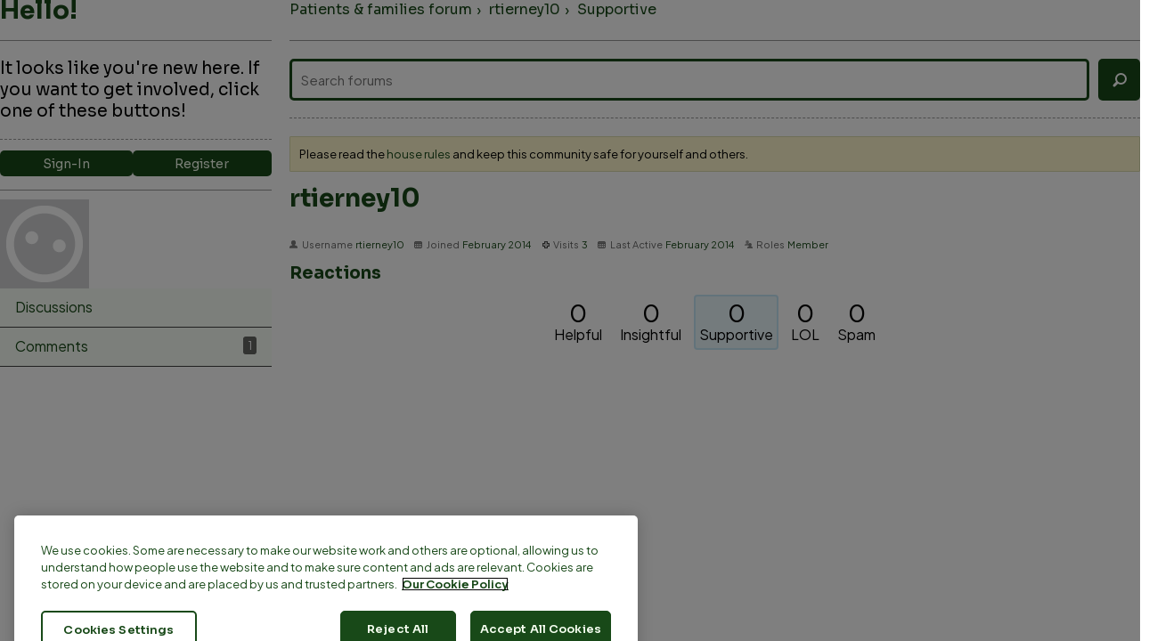

--- FILE ---
content_type: text/html; charset=utf-8
request_url: https://patientcommunity.anthonynolan.org/profile/reactions/45/rtierney10/3
body_size: 8243
content:
<!DOCTYPE html>
<!--[if lt IE 9]>
<html class="ie8">
<![endif]-->
<!--[if !(IE 6) | !(IE 7) | !(IE 8)  ]><!-->
<html lang="en-GB">
<!--<![endif]-->
<head>
  <!-- Google Tag Manager -->
<script>(function(w,d,s,l,i){w[l]=w[l]||[];w[l].push({'gtm.start':
new Date().getTime(),event:'gtm.js'});var f=d.getElementsByTagName(s)[0],
j=d.createElement(s),dl=l!='dataLayer'?'&l='+l:'';j.async=true;j.src=
'https://www.googletagmanager.com/gtm.js?id='+i+dl;f.parentNode.insertBefore(j,f);
})(window,document,'script','dataLayer','GTM-PJM4PG');</script>
<!-- End Google Tag Manager --><title>rtierney10 — Anthony Nolan Patients &amp; Families Forum</title>
  <link rel="stylesheet" href="/applications/dashboard/design/style.css?v=2021.012" media="all" static="1" />
  <link rel="stylesheet" href="/applications/dashboard/design/style-compat.css?v=2021.012" media="all" static="1" />
  <link rel="stylesheet" href="/applications/vanilla/design/tag.css?v=2021.012" media="all" static="1" />
  <link rel="stylesheet" href="/themes/anpc/design/custom.css?v=2021.012" media="all" static="1" />
  <link rel="stylesheet" href="/resources/design/vanillicon.css?v=2021.012" media="all" static="1" />
  <link rel="stylesheet" href="/plugins/yaga/design/reactions.css?v=2021.012" media="all" static="1" />
  <link rel="stylesheet" href="/applications/vanilla/design/spoilers.css?v=2021.012" media="all" static="1" />
  <link rel="canonical" href="https://patientcommunity.anthonynolan.org/profile/reactions/45/rtierney10/3" />
  <meta name="robots" content="noindex,noarchive" />
  <meta property="fb:app_id" content="397289154377645" />
  <meta property="og:site_name" content="Anthony Nolan Patients &amp; Families Forum" />
  <meta name="twitter:title" property="og:title" content="rtierney10" />
  <meta property="og:url" content="https://patientcommunity.anthonynolan.org/profile/reactions/45/rtierney10/3" />
  <script>gdn=window.gdn||{};gdn.meta={"currentThemePath":"\/themes\/anpc","DefaultAbout":"Write something about yourself...","ExpandText":"(more)","CollapseText":"(less)","Spoiler":"Spoiler","show":"show","hide":"hide","AnalyticsTask":"tick","RemoteUrl":"https:\/\/www.anthonynolan.org\/patients-and-families\/patients-families-forum","Path":"profile\/reactions\/45\/rtierney10\/3","Query":"","InDashboard":"0","emoji":{"assetPath":"https:\/\/patientcommunity.anthonynolan.org\/resources\/emoji","format":"<img class=\"emoji\" src=\"%1$s\" title=\"%2$s\" alt=\"%2$s\" height=\"20\" loading=\"lazy\" \/>","emoji":{"smile":"smile.png","smiley":"smiley.png","wink":"wink.png","blush":"blush.png","neutral":"neutral.png","relaxed":"relaxed.png","grin":"grin.png","joy":"joy.png","sweat_smile":"sweat_smile.png","lol":"lol.png","innocent":"innocent.png","naughty":"naughty.png","yum":"yum.png","relieved":"relieved.png","love":"love.png","sunglasses":"sunglasses.png","smirk":"smirk.png","expressionless":"expressionless.png","unamused":"unamused.png","sweat":"sweat.png","pensive":"pensive.png","confused":"confused.png","confounded":"confounded.png","kissing":"kissing.png","kissing_heart":"kissing_heart.png","kissing_smiling_eyes":"kissing_smiling_eyes.png","kissing_closed_eyes":"kissing_closed_eyes.png","tongue":"tongue.png","disappointed":"disappointed.png","worried":"worried.png","angry":"angry.png","rage":"rage.png","cry":"cry.png","persevere":"persevere.png","triumph":"triumph.png","frowning":"frowning.png","anguished":"anguished.png","fearful":"fearful.png","weary":"weary.png","sleepy":"sleepy.png","tired_face":"tired_face.png","grimace":"grimace.png","bawling":"bawling.png","open_mouth":"open_mouth.png","hushed":"hushed.png","cold_sweat":"cold_sweat.png","scream":"scream.png","astonished":"astonished.png","flushed":"flushed.png","sleeping":"sleeping.png","dizzy":"dizzy.png","no_mouth":"no_mouth.png","mask":"mask.png","star":"star.png","cookie":"cookie.png","warning":"warning.png","mrgreen":"mrgreen.png","heart":"heart.png","heartbreak":"heartbreak.png","kiss":"kiss.png","+1":"+1.png","-1":"-1.png","grey_question":"grey_question.png","trollface":"trollface.png","error":"grey_question.png"}},"RedirectTo":"","RedirectUrl":"","TransportError":"A fatal error occurred while processing the request.<br \/>The server returned the following response: %s","TransientKey":false,"WebRoot":"https:\/\/patientcommunity.anthonynolan.org\/","UrlFormat":"\/{Path}","Args":"","ResolvedPath":"dashboard\/profile\/reactions","ResolvedArgs":{"userReference":"45","username":"rtierney10","actionID":"3","page":0},"SignedIn":0,"ConfirmHeading":"Confirm","ConfirmText":"Are you sure you want to do that?","Okay":"Okay","Cancel":"Cancel","Search":"Search","ui":{"siteName":"Anthony Nolan Patients & Families Forum","orgName":"Anthony Nolan Patients & Families Forum","localeKey":"en","themeKey":"anpc","mobileThemeKey":"anpc","desktopThemeKey":"anpc","logo":null,"favIcon":null,"shareImage":null,"bannerImage":null,"mobileAddressBarColor":null,"fallbackAvatar":"https:\/\/patientcommunity.anthonynolan.org\/applications\/dashboard\/design\/images\/defaulticon.png","currentUser":{"userID":0,"name":"guest","email":"guest@example.com","photoUrl":"https:\/\/patientcommunity.anthonynolan.org\/applications\/dashboard\/design\/images\/defaulticon.png","dateLastActive":null},"editContentTimeout":3600,"bannedPrivateProfile":false,"siteTitle":"Anthony Nolan Patients & Families Forum","locale":"en","inputFormat":"text"},"context":{"host":"","basePath":"","assetPath":"","debug":false,"translationDebug":false,"conversationsEnabled":false,"cacheBuster":"2021.012","staticPathFolder":"","dynamicPathFolder":""},"search":{"defaultScope":"site","supportsScope":false,"activeDriver":"MySQL"},"upload":{"maxSize":52428800,"maxUploads":20,"allowedExtensions":["txt","jpg","jpeg","gif","png","bmp","tiff","ico","zip","gz","tar.gz","tgz","psd","ai","pdf","doc","xls","ppt","docx","xlsx","pptx","log","rar","7z"]},"registrationUrl":"\/entry\/register","signInUrl":"\/entry\/signin","signOutUrl":"\/entry\/signout?TransientKey=","featureFlags":{"DeferredLegacyScripts":{"Enabled":true}},"themeFeatures":{"NewFlyouts":false,"SharedMasterView":false,"ProfileHeader":false,"DataDrivenTheme":false,"UserCards":false,"DisableKludgedVars":false,"NewEventsPage":false,"useNewSearchPage":false,"EnhancedAccessibility":false,"NewQuickLinks":false,"NewCategoryDropdown":false,"NewBadgesModule":false,"NewReactionsModule":false},"addonFeatures":{"NewFlyouts":false,"SharedMasterView":false,"ProfileHeader":false,"DataDrivenTheme":false,"UserCards":false,"DisableKludgedVars":false,"NewEventsPage":false,"useNewSearchPage":false,"EnhancedAccessibility":false,"NewQuickLinks":false,"NewCategoryDropdown":false,"NewBadgesModule":false,"NewReactionsModule":false},"siteSection":{"basePath":"","contentLocale":"en","sectionGroup":"vanilla","sectionID":"0","name":"Anthony Nolan Patients & Families Forum","apps":{"forum":true},"attributes":{"categoryID":-1}},"themePreview":null,"reCaptchaKey":"","useNewFlyouts":false};
gdn.permissions={"permissions":{"activity.view":true,"profiles.view":true,"comments.me":true,"discussions.view":true,"reactions.view":true,"badges.view":true,"ranks.view":true,"reactions.add":true},"bans":[],"isAdmin":false};
</script>
  <script src="/js/library/jquery.js?v=2021.012" static="1" defer="defer"></script>
  <script src="/js/library/jquery.form.js?v=2021.012" static="1" defer="defer"></script>
  <script src="/js/library/jquery.popup.js?v=2021.012" static="1" defer="defer"></script>
  <script src="/js/library/jquery.gardenhandleajaxform.js?v=2021.012" static="1" defer="defer"></script>
  <script src="/js/library/jquery.autosize.min.js?v=2021.012" static="1" defer="defer"></script>
  <script src="/js/global.js?v=2021.012" static="1" defer="defer"></script>
  <script src="/js/flyouts.js?v=2021.012" static="1" defer="defer"></script>
  <script src="/applications/dashboard/js/cropimage.js?v=2021.012" static="1" defer="defer"></script>
  <script src="/applications/dashboard/js/vendors/clipboard.min.js?v=2021.012" static="1" defer="defer"></script>
  <script src="/js/library/jquery.jcrop.min.js?v=2021.012" static="1" defer="defer"></script>
  <script src="/applications/dashboard/js/profile.js?v=2021.012" static="1" defer="defer"></script>
  <script src="/js/library/jquery.gardenmorepager.js?v=2021.012" static="1" defer="defer"></script>
  <script src="/applications/dashboard/js/activity.js?v=2021.012" static="1" defer="defer"></script>
  <script src="/applications/vanilla/js/discussions.js?v=2021.012" static="1" defer="defer"></script>
  <script src="/js/library/jquery.expander.js?v=2021.012" static="1" defer="defer"></script>
  <script src="/plugins/yaga/js/reactions.js?v=2021.012" static="1" defer="defer"></script>
  <script src="/applications/vanilla/js/spoilers.js?v=2021.012" static="1" defer="defer"></script>
  <script src="/applications/vanilla/js/tagging.js?v=2021.012" static="1" defer="defer"></script>
  <script src="/js/library/jquery.tokeninput.js?v=2021.012" static="1" defer="defer"></script>
  <script src="/js/embed_local.js?v=2021.012" static="1" defer="defer"></script>
  <script>var supportsAllFeatures =
    window.Promise &&
    window.Promise.prototype.finally &&
    window.fetch &&
    window.Symbol &&
    window.CustomEvent &&
    Array.prototype.includes &&
    Element.prototype.remove &&
    Element.prototype.closest &&
    Element.prototype.attachShadow &&
    window.NodeList &&
    NodeList.prototype.forEach
;

if (!supportsAllFeatures) {
    false && console.log("Older browser detected. Initiating polyfills.");
    var head = document.getElementsByTagName('head')[0];
    var script = document.createElement('script');
    script.src = "https://patientcommunity.anthonynolan.org/dist/polyfills.min.js?h=2021.012";

        script.async = false;
    // document.write has to be used instead of append child for edge & old safari compatibility.
    document.write(script.outerHTML);
} else {
    false && console.log("Modern browser detected. No polyfills necessary");
}

if (!window.onVanillaReady) {
    window.onVanillaReady = function (handler) {
        if (typeof handler !== "function") {
            console.error("Cannot register a vanilla ready handler that is not a function.");
            return;
        }
        document.addEventListener("X-DOMContentReady", function () {
            if (!window.__VANILLA_INTERNAL_IS_READY__) {
                return;
            }
            handler(window.__VANILLA_GLOBALS_DO_NOT_USE_DIRECTLY__);
        })

        if (window.__VANILLA_INTERNAL_IS_READY__) {
            handler(window.__VANILLA_GLOBALS_DO_NOT_USE_DIRECTLY__);
        }
    }
}</script>
  <script src="https://patientcommunity.anthonynolan.org/api/v2/locales/en/translations.js?h=2021.012" defer="defer"></script>
  <script src="https://patientcommunity.anthonynolan.org/dist/forum/runtime.b69f4eb5eddd72b3b463.min.js" static="1" defer="defer"></script>
  <script src="https://patientcommunity.anthonynolan.org/dist/forum/library-00a511ae.2ee335a5f58b027c2fc0.min.js" static="1" defer="defer"></script>
  <script src="https://patientcommunity.anthonynolan.org/dist/forum/react-df67cafc.9773f6fd8b14cb2a96cd.min.js" static="1" defer="defer"></script>
  <script src="https://patientcommunity.anthonynolan.org/dist/forum/vendors-27e8e099.53db9c9be42836b255d0.min.js" static="1" defer="defer"></script>
  <script src="https://patientcommunity.anthonynolan.org/dist/forum/9584.4472ed3bb2cc169e5e8a.min.js" static="1" defer="defer"></script>
  <script src="https://patientcommunity.anthonynolan.org/dist/forum/864.cb3e9e2e2fb8c8954098.min.js" static="1" defer="defer"></script>
  <script src="https://patientcommunity.anthonynolan.org/dist/forum/6714.64f93b2d8b5ccbc7235f.min.js" static="1" defer="defer"></script>
  <script src="https://patientcommunity.anthonynolan.org/dist/forum/6084.d6d81c8ab599da271bb1.min.js" static="1" defer="defer"></script>
  <script src="https://patientcommunity.anthonynolan.org/dist/forum/library-cc102d41.7c029b39e2303591bcf3.min.js" static="1" defer="defer"></script>
  <script src="https://patientcommunity.anthonynolan.org/dist/forum/library-6b9cbaae.9e591e0f7716e2169fd7.min.js" static="1" defer="defer"></script>
  <script src="https://patientcommunity.anthonynolan.org/dist/forum/library-a23e17cc.83ec1bf7b402ed662aaf.min.js" static="1" defer="defer"></script>
  <script src="https://patientcommunity.anthonynolan.org/dist/forum/library-b3ff4ff5.60e326c8470f0de9614c.min.js" static="1" defer="defer"></script>
  <script src="https://patientcommunity.anthonynolan.org/dist/forum/library-620da1e1.c7a4eb2d70e4ac2bb9c3.min.js" static="1" defer="defer"></script>
  <script src="https://patientcommunity.anthonynolan.org/dist/forum/library-222bc760.9d77106fae68c2dbca75.min.js" static="1" defer="defer"></script>
  <script src="https://patientcommunity.anthonynolan.org/dist/forum/library-e2c80e67.975ea348d9e34adf939b.min.js" static="1" defer="defer"></script>
  <script src="https://patientcommunity.anthonynolan.org/dist/forum/library-9aa6fe4f.55dd50b74cc90f899d45.min.js" static="1" defer="defer"></script>
  <script src="https://patientcommunity.anthonynolan.org/dist/forum/library-c19d9c43.856d6c0cb69268192a92.min.js" static="1" defer="defer"></script>
  <script src="https://patientcommunity.anthonynolan.org/dist/forum/library-c0766001.9d7695ac7b487311eed2.min.js" static="1" defer="defer"></script>
  <script src="https://patientcommunity.anthonynolan.org/dist/forum/library-c097b2da.e4e73fa8a1038552b2dc.min.js" static="1" defer="defer"></script>
  <script src="https://patientcommunity.anthonynolan.org/dist/forum/library-c12d084d.c0d55018ce30f0c4b289.min.js" static="1" defer="defer"></script>
  <script src="https://patientcommunity.anthonynolan.org/dist/forum/library-94031bd7.f3c672b9a423ba5af510.min.js" static="1" defer="defer"></script>
  <script src="https://patientcommunity.anthonynolan.org/dist/forum/library-bd952247.ce17bcb238ae5d844cb7.min.js" static="1" defer="defer"></script>
  <script src="https://patientcommunity.anthonynolan.org/dist/forum/library-2da6cbf1.4fe38c5c137a60ebfcb7.min.js" static="1" defer="defer"></script>
  <script src="https://patientcommunity.anthonynolan.org/dist/forum/library-31062dbb.1fe54cbf4e17ac984b04.min.js" static="1" defer="defer"></script>
  <script src="https://patientcommunity.anthonynolan.org/dist/forum/library-3f9d9fa6.14e1d70a69d8f07c5d48.min.js" static="1" defer="defer"></script>
  <script src="https://patientcommunity.anthonynolan.org/dist/forum/library-f6ddf892.db3c986be98d9239d0ae.min.js" static="1" defer="defer"></script>
  <script src="https://patientcommunity.anthonynolan.org/dist/forum/library-b40b2b97.3f2338b65103907b1157.min.js" static="1" defer="defer"></script>
  <script src="https://patientcommunity.anthonynolan.org/dist/forum/library-1f0b08b7.1af467584901e952165d.min.js" static="1" defer="defer"></script>
  <script src="https://patientcommunity.anthonynolan.org/dist/forum/library-fae66388.a1f0d3ab615724d11b26.min.js" static="1" defer="defer"></script>
  <script src="https://patientcommunity.anthonynolan.org/dist/forum/library-35a1f0cc.4748444efd15bc8a6e3d.min.js" static="1" defer="defer"></script>
  <script src="https://patientcommunity.anthonynolan.org/dist/forum/library-44153d3c.f5020330475308dc1b22.min.js" static="1" defer="defer"></script>
  <script src="https://patientcommunity.anthonynolan.org/dist/forum/library-e500ede4.0dbbdbfce6578b4ce3eb.min.js" static="1" defer="defer"></script>
  <script src="https://patientcommunity.anthonynolan.org/dist/forum/library-02fa3f94.fa314acf4aa57f6e6cae.min.js" static="1" defer="defer"></script>
  <script src="https://patientcommunity.anthonynolan.org/dist/forum/library-578a3663.d06beb8b43efcfc65ae7.min.js" static="1" defer="defer"></script>
  <script src="https://patientcommunity.anthonynolan.org/dist/forum/library-ec0f4e61.65111298aa7fad8fbd6e.min.js" static="1" defer="defer"></script>
  <script src="https://patientcommunity.anthonynolan.org/dist/forum/react-e5bca7e4.795bc9f97a26cf649877.min.js" static="1" defer="defer"></script>
  <script src="https://patientcommunity.anthonynolan.org/dist/forum/vendors-cdd60c62.d229c85db9405875a144.min.js" static="1" defer="defer"></script>
  <script src="https://patientcommunity.anthonynolan.org/dist/forum/vendors-bb3d84b5.4b5f0cdd7027e28fee48.min.js" static="1" defer="defer"></script>
  <script src="https://patientcommunity.anthonynolan.org/dist/forum/vendors-2518c84c.739dbbbc53492b51445d.min.js" static="1" defer="defer"></script>
  <script src="https://patientcommunity.anthonynolan.org/dist/forum/vendors-059be3de.8b12afafdefe6be38c59.min.js" static="1" defer="defer"></script>
  <script src="https://patientcommunity.anthonynolan.org/dist/forum/vendors-386b9151.88434f516a837d05fd59.min.js" static="1" defer="defer"></script>
  <script src="https://patientcommunity.anthonynolan.org/dist/forum/vendors-38d4a983.0324ea3b95d960b69cc7.min.js" static="1" defer="defer"></script>
  <script src="https://patientcommunity.anthonynolan.org/dist/forum/vendors-2a46b080.db26843432d9e33ae9d4.min.js" static="1" defer="defer"></script>
  <script src="https://patientcommunity.anthonynolan.org/dist/forum/vendors-59201cde.b78a97d2c93bce60a3b6.min.js" static="1" defer="defer"></script>
  <script src="https://patientcommunity.anthonynolan.org/dist/forum/vendors-ce605e72.e50f26fb9edc3bacaef4.min.js" static="1" defer="defer"></script>
  <script src="https://patientcommunity.anthonynolan.org/dist/forum/vendors-7f8a6a3e.90a89f701e1f904d278c.min.js" static="1" defer="defer"></script>
  <script src="https://patientcommunity.anthonynolan.org/dist/forum/vendors-375fd71e.8321c30cb8ebe309514b.min.js" static="1" defer="defer"></script>
  <script src="https://patientcommunity.anthonynolan.org/dist/forum/vendors-27545368.f1b319f8cec311de178f.min.js" static="1" defer="defer"></script>
  <script src="https://patientcommunity.anthonynolan.org/dist/forum/vendors-b0289113.040f2339ddb8bdf35c4b.min.js" static="1" defer="defer"></script>
  <script src="https://patientcommunity.anthonynolan.org/dist/forum/vendors-866ab763.ea6e0d3920ccee0433ca.min.js" static="1" defer="defer"></script>
  <script src="https://patientcommunity.anthonynolan.org/dist/forum/vendors-e96e9bea.1519f1dcdcce55e2433b.min.js" static="1" defer="defer"></script>
  <script src="https://patientcommunity.anthonynolan.org/dist/forum/vendors-e07d7631.f1219358db43eedbda38.min.js" static="1" defer="defer"></script>
  <script src="https://patientcommunity.anthonynolan.org/dist/forum/addons/rich-editor.b8cea38eaa1f72f624fa.min.js" static="1" defer="defer"></script>
  <script src="https://patientcommunity.anthonynolan.org/dist/forum/addons/qna-common.d7e074889a075bf69169.min.js" static="1" defer="defer"></script>
  <script src="https://patientcommunity.anthonynolan.org/dist/forum/addons/qna.6283ce11ac08d721cf5c.min.js" static="1" defer="defer"></script>
  <script src="https://patientcommunity.anthonynolan.org/dist/forum/addons/vanilla.9d947bead69b3ee6dba2.min.js" static="1" defer="defer"></script>
  <script src="https://patientcommunity.anthonynolan.org/dist/forum/addons/dashboard-common.c783937d5e7b1d29848f.min.js" static="1" defer="defer"></script>
  <script src="https://patientcommunity.anthonynolan.org/dist/forum/addons/dashboard-24a22a71.120579675140260e13ef.min.js" static="1" defer="defer"></script>
  <script src="https://patientcommunity.anthonynolan.org/dist/forum/addons/dashboard-1b09fbd5.85d0f8252c2e143440f8.min.js" static="1" defer="defer"></script>
  <script src="https://patientcommunity.anthonynolan.org/dist/forum/addons/dashboard-1fdf87e3.ec24002e696496be5b22.min.js" static="1" defer="defer"></script>
  <script src="https://patientcommunity.anthonynolan.org/dist/forum/bootstrap.c50183d812aff1e5e83e.min.js" static="1" defer="defer"></script>
  <script>window["__ACTIONS__"]=[{"type":"@@locales\/GET_ALL_DONE","payload":{"result":[{"localeID":"en","localeKey":"en","regionalKey":"en","displayNames":{"en":"English"}}],"params":[]}},{"type":"@@users\/GET_ME_DONE","payload":{"result":{"userID":0,"name":"Guest","photoUrl":"https:\/\/patientcommunity.anthonynolan.org\/applications\/dashboard\/design\/images\/defaulticon.png","email":null,"dateLastActive":null,"isAdmin":false,"countUnreadNotifications":0,"countUnreadConversations":0,"permissions":["activity.view","badges.view","comments.me","discussions.view","profiles.view","ranks.view","reactions.add","reactions.view"],"ssoID":null},"params":[]}},{"type":"@@users\/GET_PERMISSIONS_DONE","payload":{"result":{"isAdmin":false,"permissions":[{"type":"global","permissions":{"badges.view":true,"discussions.view":true,"profiles.view":true,"ranks.view":true,"reactions.add":true,"reactions.view":true}}],"junctions":{"category":[]},"junctionAliases":{"category":[]}},"params":[]}},{"type":"@@themes\/GET_DONE","payload":{"result":{"themeID":"anpc","type":"themeFile","name":"Anthony Nolan","version":"1.1","revisionID":null,"revisionName":null,"insertUser":null,"dateInserted":null,"current":true,"active":true,"parentTheme":null,"assets":{"header":{"url":"https:\/\/patientcommunity.anthonynolan.org\/api\/v2\/themes\/anpc\/assets\/header.html?v=1.1-2021.012","type":"html","content-type":"text\/html"},"footer":{"url":"https:\/\/patientcommunity.anthonynolan.org\/api\/v2\/themes\/anpc\/assets\/footer.html?v=1.1-2021.012","type":"html","content-type":"text\/html"},"variables":{"url":"https:\/\/patientcommunity.anthonynolan.org\/api\/v2\/themes\/anpc\/assets\/variables.json?v=1.1-2021.012","type":"json","content-type":"application\/json","data":{"quickLinks":{"links":[{"name":"All Categories","url":"\/categories","id":"all-categories","countLimit":null},{"name":"Recent Discussions","url":"\/discussions","id":"recent-discussions","countLimit":null},{"name":"Activity","url":"\/activity","id":"activity","countLimit":null},{"name":"Unanswered","url":"\/discussions\/unanswered","id":"unanswered","countLimit":100}],"counts":{"all-categories":null,"recent-discussions":null,"activity":null,"unanswered":0}}}},"fonts":{"url":"https:\/\/patientcommunity.anthonynolan.org\/api\/v2\/themes\/anpc\/assets\/fonts.json?v=1.1-2021.012","type":"json","content-type":"application\/json","data":[]},"scripts":{"url":"https:\/\/patientcommunity.anthonynolan.org\/api\/v2\/themes\/anpc\/assets\/scripts.json?v=1.1-2021.012","type":"json","content-type":"application\/json"},"styles":{"url":"https:\/\/patientcommunity.anthonynolan.org\/api\/v2\/themes\/anpc\/assets\/styles.css?v=1.1-2021.012","type":"css","content-type":"text\/css"},"javascript":{"url":"https:\/\/patientcommunity.anthonynolan.org\/api\/v2\/themes\/anpc\/assets\/javascript.js?v=1.1-2021.012","type":"js","content-type":"application\/javascript"}},"preview":{"info":{"Description":{"type":"description","value":"Vanilla Forum skin"},"Authors":{"type":"string","value":"DIAS Creative (updated by Dave Vernon)"}},"imageUrl":"\/themes\/anpc\/screenshot.png","variables":{"globalPrimary":null,"globalBg":"#fff","globalFg":"#555a62","titleBarBg":null,"titleBarFg":null,"backgroundImage":null}},"features":{"NewFlyouts":false,"SharedMasterView":false,"ProfileHeader":false,"DataDrivenTheme":false,"UserCards":false,"DisableKludgedVars":false,"NewEventsPage":false,"useNewSearchPage":false,"EnhancedAccessibility":false,"NewQuickLinks":false,"NewCategoryDropdown":false,"NewBadgesModule":false,"NewReactionsModule":false},"supportedSections":[]},"params":{"key":{"themeID":"anpc","type":"themeFile","name":"Anthony Nolan","version":"1.1","revisionID":null,"revisionName":null,"insertUser":null,"dateInserted":null,"current":true,"active":true,"parentTheme":null,"assets":{"header":{"url":"https:\/\/patientcommunity.anthonynolan.org\/api\/v2\/themes\/anpc\/assets\/header.html?v=1.1-2021.012","type":"html","content-type":"text\/html"},"footer":{"url":"https:\/\/patientcommunity.anthonynolan.org\/api\/v2\/themes\/anpc\/assets\/footer.html?v=1.1-2021.012","type":"html","content-type":"text\/html"},"variables":{"url":"https:\/\/patientcommunity.anthonynolan.org\/api\/v2\/themes\/anpc\/assets\/variables.json?v=1.1-2021.012","type":"json","content-type":"application\/json","data":{"quickLinks":{"links":[{"name":"All Categories","url":"\/categories","id":"all-categories","countLimit":null},{"name":"Recent Discussions","url":"\/discussions","id":"recent-discussions","countLimit":null},{"name":"Activity","url":"\/activity","id":"activity","countLimit":null},{"name":"Unanswered","url":"\/discussions\/unanswered","id":"unanswered","countLimit":100}],"counts":{"all-categories":null,"recent-discussions":null,"activity":null,"unanswered":0}}}},"fonts":{"url":"https:\/\/patientcommunity.anthonynolan.org\/api\/v2\/themes\/anpc\/assets\/fonts.json?v=1.1-2021.012","type":"json","content-type":"application\/json","data":[]},"scripts":{"url":"https:\/\/patientcommunity.anthonynolan.org\/api\/v2\/themes\/anpc\/assets\/scripts.json?v=1.1-2021.012","type":"json","content-type":"application\/json"},"styles":{"url":"https:\/\/patientcommunity.anthonynolan.org\/api\/v2\/themes\/anpc\/assets\/styles.css?v=1.1-2021.012","type":"css","content-type":"text\/css"},"javascript":{"url":"https:\/\/patientcommunity.anthonynolan.org\/api\/v2\/themes\/anpc\/assets\/javascript.js?v=1.1-2021.012","type":"js","content-type":"application\/javascript"}},"preview":{"info":{"Description":{"type":"description","value":"Vanilla Forum skin"},"Authors":{"type":"string","value":"DIAS Creative (updated by Dave Vernon)"}},"imageUrl":"\/themes\/anpc\/screenshot.png","variables":{"globalPrimary":null,"globalBg":"#fff","globalFg":"#555a62","titleBarBg":null,"titleBarFg":null,"backgroundImage":null}},"features":{"NewFlyouts":false,"SharedMasterView":false,"ProfileHeader":false,"DataDrivenTheme":false,"UserCards":false,"DisableKludgedVars":false,"NewEventsPage":false,"useNewSearchPage":false,"EnhancedAccessibility":false,"NewQuickLinks":false,"NewCategoryDropdown":false,"NewBadgesModule":false,"NewReactionsModule":false},"supportedSections":[]}}}}];
</script>
  <noscript><style>body {visibility: visible !important;}</style></noscript>
<!-- Preload links, scripts, and stylesheets -->


  <!--[if lt IE 9]>
    <script type="text/javascript" src="/themes/anpc/design/js/html5shiv.js"></script>
    <script type="text/javascript" src="/themes/anpc/design/js/respond.min.js"></script>
  <![endif]-->
</head>

<body id="dashboard_profile_reactions" class="Dashboard Profile isDesktop reactions  Profile Section-Profile Section-Profile">

<div id="Frame">
  <div id="Body">
    <div class="row">
      <div class="Column PanelColumn col-sm-3 sideNav" id="panel">
         <div class="Box WelcomeBox">
   <h2>Hello!</h2>
   <p class="welcome-text">It looks like you're new here. If you want to get involved, click one of these buttons!</p>

    <div class="sign-up-areas"><a href="/entry/signin?Target=profile%2Freactions%2F45%2Frtierney10%2F3" class="Button Primary SignInPopup" rel="nofollow">Sign-In</a> <a href="/entry/register?Target=profile%2Freactions%2F45%2Frtierney10%2F3" class="Button Primary" rel="nofollow">Register</a></div>    </div>

             <div class="Photo PhotoWrap PhotoWrapLarge widget-dontUseCssOnMe ">
        <img src="https://patientcommunity.anthonynolan.org/applications/dashboard/design/images/defaulticon.png" class="ProfilePhotoLarge" alt="Default Avatar" loading="lazy" />    </div>
<div class="BoxFilter BoxProfileFilter widget-dontUseCssOnMe">
    <ul class="FilterMenu ">
        <li class="Activity"><a href="/profile/activity/rtierney10"><span aria-hidden="true" class="Sprite SpActivity"></span> Activity</a></li>
<li class="Best"><a href="/profile/best/45/rtierney10"><span aria-hidden="true" class="SpMod Sprite SpBestOf"></span> Best Of...</a></li>
<li class="Discussions"><a href="/profile/discussions/rtierney10"><span aria-hidden="true" class="Sprite SpDiscussions"></span> Discussions</a></li>
<li class="Comments"><a href="/profile/comments/rtierney10"><span aria-hidden="true" class="Sprite SpComments"></span> Comments<span class="Aside"><span class="Count"><span title="1 comment" class="Number">1</span></span></span></a></li>
    </ul>
</div>
<div class="Box GuestBox">
        <h4 class="GuestBox-title">
        Howdy, Stranger!    </h4>
            <p class="GuestBox-message">
        It looks like you're new here. If you want to get involved, click one of these buttons!    </p>

    <p class="GuestBox-beforeSignInButton">
            </p>

    <div class="P GuestBox-buttons"><a href="/entry/signin?Target=profile%2Freactions%2F45%2Frtierney10%2F3" class="Button Primary SignInPopup" rel="nofollow" aria-label="Sign In Now">Sign In</a> <a href="/entry/register?Target=profile%2Freactions%2F45%2Frtierney10%2F3" class="Button ApplyButton" rel="nofollow" aria-label="Register Now">Register</a></div>        </div>

      </div>
      <div class="Column ContentColumn col-sm-9" id="content">
          <div class="row">
            <div class="col-xs-12">
              <div id="breadcrumbs"><span class="Breadcrumbs" itemscope itemtype="http://schema.org/BreadcrumbList"><span class="CrumbLabel HomeCrumb"><a href="https://patientcommunity.anthonynolan.org/"><span>Patients &amp; families forum</span></a></span><span itemprop="itemListElement" itemscope itemtype="http://schema.org/ListItem"><meta itemprop="position" content="1" /><span class="Crumb">›</span> <span class="CrumbLabel "><a itemprop="item" href="/profile/rtierney10"><span itemprop="name">rtierney10</span></a></span></span><span itemprop="itemListElement" itemscope itemtype="http://schema.org/ListItem"><meta itemprop="position" content="2" /><span class="Crumb">›</span> <span class="CrumbLabel  Last"><a itemprop="item" href="/profile/reactions/45/rtierney10/3"><span itemprop="name">Supportive</span></a></span></span></span></div>
            </div>
          </div>

        <form id="main-search" method="get" action="/search">
          <input type="text" id="Form_Search" name="Search" value="" placeholder="Search forums" class="InputBox"><input type="submit" id="Form_Go" value="Go" class="Button">
        </form>

        <!-- Google Tag Manager (noscript) -->
<noscript><iframe src="https://www.googletagmanager.com/ns.html?id=GTM-PJM4PG"
height="0" width="0" style="display:none;visibility:hidden"></iframe></noscript>
<!-- End Google Tag Manager (noscript) --><div class="DismissMessage AlertMessage">Please read the <a rel="nofollow" href="https://www.anthonynolan.org/patients-and-families/patients-families-forum-house-rules">house rules</a> and keep this community safe for yourself and others.</div><div class="ProfileOptions">
     </div>
<div class="Profile"><div class="User" itemscope itemtype="http://schema.org/Person"><h1 class="H">rtierney10<span class="Gloss"></span></h1><div class="About P widget-dontUseCssOnMe"><h2 class="H">About</h2>        <dl class="About">
                        <dt class="Name">Username</dt>
            <dd class="Name" itemprop="name">rtierney10</dd>

            
                        <dt class="Joined">Joined</dt>
            <dd class="Joined"><time title="February 11, 2014 6:52PM" datetime="2014-02-11T18:52:50+00:00">February 2014</time></dd>
            <dt class="Visits">Visits</dt>
            <dd class="Visits">3</dd>
            <dt class="LastActive">Last Active</dt>
            <dd class="LastActive"><time title="February 20, 2014 9:32AM" datetime="2014-02-20T09:32:27+00:00">February 2014</time></dd>
            <dt class="Roles">Roles</dt>
            <dd class="Roles">Member</dd>
                    </dl>
                </div><div class="Yaga ReactionsWrap"><h2 class="H">Reactions</h2><div class="DataCounts"><span class="CountItemWrap"><span class="CountItem"><a href="/profile/reactions/45/rtierney10/1" class="Yaga_Reaction TextColor" title="This post is helpful."><span class="Yaga_ReactionCount CountTotal"><span>0</span></span><span class="Yaga_ReactionName CountLabel">Helpful</span></a></span></span><span class="CountItemWrap"><span class="CountItem"><a href="/profile/reactions/45/rtierney10/2" class="Yaga_Reaction TextColor" title="This post brings new meaning to the discussion."><span class="Yaga_ReactionCount CountTotal"><span>0</span></span><span class="Yaga_ReactionName CountLabel">Insightful</span></a></span></span><span class="CountItemWrap"><span class="CountItem Selected"><a href="/profile/reactions/45/rtierney10/3" class="Yaga_Reaction TextColor" title="This post is supportive."><span class="Yaga_ReactionCount CountTotal"><span>0</span></span><span class="Yaga_ReactionName CountLabel">Supportive</span></a></span></span><span class="CountItemWrap"><span class="CountItem"><a href="/profile/reactions/45/rtierney10/4" class="Yaga_Reaction TextColor" title="This post is funny."><span class="Yaga_ReactionCount CountTotal"><span>0</span></span><span class="Yaga_ReactionName CountLabel">LOL</span></a></span></span><span class="CountItemWrap"><span class="CountItem"><a href="/profile/reactions/45/rtierney10/5" class="Yaga_Reaction TextColor" title="This post is spam."><span class="Yaga_ReactionCount CountTotal"><span>0</span></span><span class="Yaga_ReactionName CountLabel">Spam</span></a></span></span></div></div></div><div class="BoxFilter BoxProfileFilter widget-dontUseCssOnMe">
    <ul class="FilterMenu ">
        <li class="Activity"><a href="/profile/activity/rtierney10"><span aria-hidden="true" class="Sprite SpActivity"></span> Activity</a></li>
<li class="Best"><a href="/profile/best/45/rtierney10"><span aria-hidden="true" class="SpMod Sprite SpBestOf"></span> Best Of...</a></li>
<li class="Discussions"><a href="/profile/discussions/rtierney10"><span aria-hidden="true" class="Sprite SpDiscussions"></span> Discussions</a></li>
<li class="Comments"><a href="/profile/comments/rtierney10"><span aria-hidden="true" class="Sprite SpComments"></span> Comments<span class="Aside"><span class="Count"><span title="1 comment" class="Number">1</span></span></span></a></li>
    </ul>
</div>
<ul class="DataList Compact BlogList"></ul></div>
      </div>
    </div>
  </div>

  
  <script type="text/javascript">
  $('.Cancel').click(function(e) {
    // go back in the history instead of linking to discussions
    if( history.length > 1 ) {
      e.preventDefault();
      window.history.back();
    }
  });

  var $hideOptions = $('.Flyout li[rel=Hide]').hide(),
      $hideRead = $('.Read .Options .MenuItems li[rel=MarkRead]').hide(),
      $items = $hideOptions.add($hideRead);

  $items.each(function() {
    var $this = $(this)
        hasSiblings = $this.siblings().length > 0;

    if( !hasSiblings )
      $this.closest('.Options').remove();
    else
      $this.remove();

  });

  if( $('.ie8').length ) {
    $('.ie8 #panel .InThisConversation ul.PanelInfo a.PhotoWrap+a').css('padding-left', '45px');

    var $panel = $('#panel'),
        $content = $('#content');
    $(window).resize(function() {
      $panel.css('min-height', $content.height() + 'px' );
    });

    $(window).resize();

  }

  if( $.browser.msie )
    $('body').addClass('ie');
  </script>
  
  

</div>


</body>
</html>


--- FILE ---
content_type: text/css
request_url: https://patientcommunity.anthonynolan.org/themes/anpc/design/custom.css?v=2021.012
body_size: 5454
content:
/*!
 * Bootstrap v3.0.2
 *
 * Copyright 2013 Twitter, Inc
 * Licensed under the Apache License v2.0
 * http://www.apache.org/licenses/LICENSE-2.0
 *
 * Designed and built with all the love in the world @twitter by @mdo and @fat.
 *//*! normalize.css v2.1.3 | MIT License | git.io/normalize */@import"https://fonts.googleapis.com/css2?family=Plus+Jakarta+Sans:wght@400;700&family=Sora:wght@400;600;700&display=swap";article,aside,details,figcaption,figure,footer,header,hgroup,main,nav,section,summary{display:block}audio,canvas,video{display:inline-block}audio:not([controls]){display:none;height:0}[hidden],template{display:none}html{font-family:sans-serif;-ms-text-size-adjust:100%;-webkit-text-size-adjust:100%}body{margin:0}a{background:rgba(0,0,0,0)}a:focus{outline:thin dotted}a:active,a:hover{outline:0}h1{font-size:2em;margin:.67em 0}abbr[title]{border-bottom:1px dotted}b,strong{font-weight:bold}dfn{font-style:italic}hr{-moz-box-sizing:content-box;box-sizing:content-box;height:0}mark{background:#ff0;color:#000}code,kbd,pre,samp{font-family:monospace,serif;font-size:1em}pre{white-space:pre-wrap}q{quotes:"“" "”" "‘" "’"}small{font-size:80%}sub,sup{font-size:75%;line-height:0;position:relative;vertical-align:baseline}sup{top:-0.5em}sub{bottom:-0.25em}img{border:0}svg:not(:root){overflow:hidden}figure{margin:0}fieldset{border:1px solid silver;margin:0 2px;padding:.35em .625em .75em}legend{border:0;padding:0}button,input,select,textarea{font-family:inherit;font-size:100%;margin:0}button,input{line-height:normal}button,select{text-transform:none}button,html input[type=button],input[type=reset],input[type=submit]{-webkit-appearance:button;cursor:pointer}button[disabled],html input[disabled]{cursor:default}input[type=checkbox],input[type=radio]{box-sizing:border-box;padding:0}input[type=search]{-webkit-appearance:textfield;-moz-box-sizing:content-box;-webkit-box-sizing:content-box;box-sizing:content-box}input[type=search]::-webkit-search-cancel-button,input[type=search]::-webkit-search-decoration{-webkit-appearance:none}button::-moz-focus-inner,input::-moz-focus-inner{border:0;padding:0}textarea{overflow:auto;vertical-align:top}table{border-collapse:collapse;border-spacing:0}*,*:before,*:after{-webkit-box-sizing:border-box;-moz-box-sizing:border-box;box-sizing:border-box}html{font-size:62.5%;-webkit-tap-highlight-color:rgba(0,0,0,0)}body{font-family:"Helvetica Neue",Helvetica,Arial,sans-serif;font-size:14px;line-height:1.428571429;color:#333;background-color:#fff}input,button,select,textarea{font-family:inherit;font-size:inherit;line-height:inherit}a{color:#428bca;text-decoration:none}a:hover,a:focus{color:#2a6496;text-decoration:underline}a:focus{outline:thin dotted #333;outline:5px auto -webkit-focus-ring-color;outline-offset:-2px}img{vertical-align:middle}.img-responsive{display:block;max-width:100%;height:auto}.img-rounded{border-radius:6px}.img-thumbnail{padding:4px;line-height:1.428571429;background-color:#fff;border:1px solid #ddd;border-radius:4px;-webkit-transition:all .2s ease-in-out;transition:all .2s ease-in-out;display:inline-block;max-width:100%;height:auto}.img-circle{border-radius:50%}hr{margin-top:20px;margin-bottom:20px;border:0;border-top:1px solid #eee}.sr-only{position:absolute;width:1px;height:1px;margin:-1px;padding:0;overflow:hidden;clip:rect(0, 0, 0, 0);border:0}.container{margin-right:auto;margin-left:auto;padding-left:10px;padding-right:10px}.container:before,.container:after{content:" ";display:table}.container:after{clear:both}.row{margin-left:-10px;margin-right:-10px}.row:before,.row:after{content:" ";display:table}.row:after{clear:both}.col-xs-1,.col-sm-1,.col-md-1,.col-lg-1,.col-xs-2,.col-sm-2,.col-md-2,.col-lg-2,.col-xs-3,.col-sm-3,.col-md-3,.col-lg-3,.col-xs-4,.col-sm-4,.col-md-4,.col-lg-4,.col-xs-5,.col-sm-5,.col-md-5,.col-lg-5,.col-xs-6,.col-sm-6,.col-md-6,.col-lg-6,.col-xs-7,.col-sm-7,.col-md-7,.col-lg-7,.col-xs-8,.col-sm-8,.col-md-8,.col-lg-8,.col-xs-9,.col-sm-9,.col-md-9,.col-lg-9,.col-xs-10,.col-sm-10,.col-md-10,.col-lg-10,.col-xs-11,.col-sm-11,.col-md-11,.col-lg-11,.col-xs-12,.col-sm-12,.col-md-12,.col-lg-12{position:relative;min-height:1px;padding-left:10px;padding-right:10px}.col-xs-1,.col-xs-2,.col-xs-3,.col-xs-4,.col-xs-5,.col-xs-6,.col-xs-7,.col-xs-8,.col-xs-9,.col-xs-10,.col-xs-11{float:left}.col-xs-12{width:100%}.col-xs-11{width:91.6666666667%}.col-xs-10{width:83.3333333333%}.col-xs-9{width:75%}.col-xs-8{width:66.6666666667%}.col-xs-7{width:58.3333333333%}.col-xs-6{width:50%}.col-xs-5{width:41.6666666667%}.col-xs-4{width:33.3333333333%}.col-xs-3{width:25%}.col-xs-2{width:16.6666666667%}.col-xs-1{width:8.3333333333%}.col-xs-pull-12{right:100%}.col-xs-pull-11{right:91.6666666667%}.col-xs-pull-10{right:83.3333333333%}.col-xs-pull-9{right:75%}.col-xs-pull-8{right:66.6666666667%}.col-xs-pull-7{right:58.3333333333%}.col-xs-pull-6{right:50%}.col-xs-pull-5{right:41.6666666667%}.col-xs-pull-4{right:33.3333333333%}.col-xs-pull-3{right:25%}.col-xs-pull-2{right:16.6666666667%}.col-xs-pull-1{right:8.3333333333%}.col-xs-pull-0{right:0%}.col-xs-push-12{left:100%}.col-xs-push-11{left:91.6666666667%}.col-xs-push-10{left:83.3333333333%}.col-xs-push-9{left:75%}.col-xs-push-8{left:66.6666666667%}.col-xs-push-7{left:58.3333333333%}.col-xs-push-6{left:50%}.col-xs-push-5{left:41.6666666667%}.col-xs-push-4{left:33.3333333333%}.col-xs-push-3{left:25%}.col-xs-push-2{left:16.6666666667%}.col-xs-push-1{left:8.3333333333%}.col-xs-push-0{left:0%}.col-xs-offset-12{margin-left:100%}.col-xs-offset-11{margin-left:91.6666666667%}.col-xs-offset-10{margin-left:83.3333333333%}.col-xs-offset-9{margin-left:75%}.col-xs-offset-8{margin-left:66.6666666667%}.col-xs-offset-7{margin-left:58.3333333333%}.col-xs-offset-6{margin-left:50%}.col-xs-offset-5{margin-left:41.6666666667%}.col-xs-offset-4{margin-left:33.3333333333%}.col-xs-offset-3{margin-left:25%}.col-xs-offset-2{margin-left:16.6666666667%}.col-xs-offset-1{margin-left:8.3333333333%}.col-xs-offset-0{margin-left:0%}@media(min-width: 576px){.container{width:740px}.col-sm-1,.col-sm-2,.col-sm-3,.col-sm-4,.col-sm-5,.col-sm-6,.col-sm-7,.col-sm-8,.col-sm-9,.col-sm-10,.col-sm-11{float:left}.col-sm-12{width:100%}.col-sm-11{width:91.6666666667%}.col-sm-10{width:83.3333333333%}.col-sm-9{width:75%}.col-sm-8{width:66.6666666667%}.col-sm-7{width:58.3333333333%}.col-sm-6{width:50%}.col-sm-5{width:41.6666666667%}.col-sm-4{width:33.3333333333%}.col-sm-3{width:25%}.col-sm-2{width:16.6666666667%}.col-sm-1{width:8.3333333333%}.col-sm-pull-12{right:100%}.col-sm-pull-11{right:91.6666666667%}.col-sm-pull-10{right:83.3333333333%}.col-sm-pull-9{right:75%}.col-sm-pull-8{right:66.6666666667%}.col-sm-pull-7{right:58.3333333333%}.col-sm-pull-6{right:50%}.col-sm-pull-5{right:41.6666666667%}.col-sm-pull-4{right:33.3333333333%}.col-sm-pull-3{right:25%}.col-sm-pull-2{right:16.6666666667%}.col-sm-pull-1{right:8.3333333333%}.col-sm-pull-0{right:0%}.col-sm-push-12{left:100%}.col-sm-push-11{left:91.6666666667%}.col-sm-push-10{left:83.3333333333%}.col-sm-push-9{left:75%}.col-sm-push-8{left:66.6666666667%}.col-sm-push-7{left:58.3333333333%}.col-sm-push-6{left:50%}.col-sm-push-5{left:41.6666666667%}.col-sm-push-4{left:33.3333333333%}.col-sm-push-3{left:25%}.col-sm-push-2{left:16.6666666667%}.col-sm-push-1{left:8.3333333333%}.col-sm-push-0{left:0%}.col-sm-offset-12{margin-left:100%}.col-sm-offset-11{margin-left:91.6666666667%}.col-sm-offset-10{margin-left:83.3333333333%}.col-sm-offset-9{margin-left:75%}.col-sm-offset-8{margin-left:66.6666666667%}.col-sm-offset-7{margin-left:58.3333333333%}.col-sm-offset-6{margin-left:50%}.col-sm-offset-5{margin-left:41.6666666667%}.col-sm-offset-4{margin-left:33.3333333333%}.col-sm-offset-3{margin-left:25%}.col-sm-offset-2{margin-left:16.6666666667%}.col-sm-offset-1{margin-left:8.3333333333%}.col-sm-offset-0{margin-left:0%}}@media(min-width: 992px){.container{width:960px}.col-md-1,.col-md-2,.col-md-3,.col-md-4,.col-md-5,.col-md-6,.col-md-7,.col-md-8,.col-md-9,.col-md-10,.col-md-11{float:left}.col-md-12{width:100%}.col-md-11{width:91.6666666667%}.col-md-10{width:83.3333333333%}.col-md-9{width:75%}.col-md-8{width:66.6666666667%}.col-md-7{width:58.3333333333%}.col-md-6{width:50%}.col-md-5{width:41.6666666667%}.col-md-4{width:33.3333333333%}.col-md-3{width:25%}.col-md-2{width:16.6666666667%}.col-md-1{width:8.3333333333%}.col-md-pull-12{right:100%}.col-md-pull-11{right:91.6666666667%}.col-md-pull-10{right:83.3333333333%}.col-md-pull-9{right:75%}.col-md-pull-8{right:66.6666666667%}.col-md-pull-7{right:58.3333333333%}.col-md-pull-6{right:50%}.col-md-pull-5{right:41.6666666667%}.col-md-pull-4{right:33.3333333333%}.col-md-pull-3{right:25%}.col-md-pull-2{right:16.6666666667%}.col-md-pull-1{right:8.3333333333%}.col-md-pull-0{right:0%}.col-md-push-12{left:100%}.col-md-push-11{left:91.6666666667%}.col-md-push-10{left:83.3333333333%}.col-md-push-9{left:75%}.col-md-push-8{left:66.6666666667%}.col-md-push-7{left:58.3333333333%}.col-md-push-6{left:50%}.col-md-push-5{left:41.6666666667%}.col-md-push-4{left:33.3333333333%}.col-md-push-3{left:25%}.col-md-push-2{left:16.6666666667%}.col-md-push-1{left:8.3333333333%}.col-md-push-0{left:0%}.col-md-offset-12{margin-left:100%}.col-md-offset-11{margin-left:91.6666666667%}.col-md-offset-10{margin-left:83.3333333333%}.col-md-offset-9{margin-left:75%}.col-md-offset-8{margin-left:66.6666666667%}.col-md-offset-7{margin-left:58.3333333333%}.col-md-offset-6{margin-left:50%}.col-md-offset-5{margin-left:41.6666666667%}.col-md-offset-4{margin-left:33.3333333333%}.col-md-offset-3{margin-left:25%}.col-md-offset-2{margin-left:16.6666666667%}.col-md-offset-1{margin-left:8.3333333333%}.col-md-offset-0{margin-left:0%}}@media(min-width: 1200px){.container{width:1160px}.col-lg-1,.col-lg-2,.col-lg-3,.col-lg-4,.col-lg-5,.col-lg-6,.col-lg-7,.col-lg-8,.col-lg-9,.col-lg-10,.col-lg-11{float:left}.col-lg-12{width:100%}.col-lg-11{width:91.6666666667%}.col-lg-10{width:83.3333333333%}.col-lg-9{width:75%}.col-lg-8{width:66.6666666667%}.col-lg-7{width:58.3333333333%}.col-lg-6{width:50%}.col-lg-5{width:41.6666666667%}.col-lg-4{width:33.3333333333%}.col-lg-3{width:25%}.col-lg-2{width:16.6666666667%}.col-lg-1{width:8.3333333333%}.col-lg-pull-12{right:100%}.col-lg-pull-11{right:91.6666666667%}.col-lg-pull-10{right:83.3333333333%}.col-lg-pull-9{right:75%}.col-lg-pull-8{right:66.6666666667%}.col-lg-pull-7{right:58.3333333333%}.col-lg-pull-6{right:50%}.col-lg-pull-5{right:41.6666666667%}.col-lg-pull-4{right:33.3333333333%}.col-lg-pull-3{right:25%}.col-lg-pull-2{right:16.6666666667%}.col-lg-pull-1{right:8.3333333333%}.col-lg-pull-0{right:0%}.col-lg-push-12{left:100%}.col-lg-push-11{left:91.6666666667%}.col-lg-push-10{left:83.3333333333%}.col-lg-push-9{left:75%}.col-lg-push-8{left:66.6666666667%}.col-lg-push-7{left:58.3333333333%}.col-lg-push-6{left:50%}.col-lg-push-5{left:41.6666666667%}.col-lg-push-4{left:33.3333333333%}.col-lg-push-3{left:25%}.col-lg-push-2{left:16.6666666667%}.col-lg-push-1{left:8.3333333333%}.col-lg-push-0{left:0%}.col-lg-offset-12{margin-left:100%}.col-lg-offset-11{margin-left:91.6666666667%}.col-lg-offset-10{margin-left:83.3333333333%}.col-lg-offset-9{margin-left:75%}.col-lg-offset-8{margin-left:66.6666666667%}.col-lg-offset-7{margin-left:58.3333333333%}.col-lg-offset-6{margin-left:50%}.col-lg-offset-5{margin-left:41.6666666667%}.col-lg-offset-4{margin-left:33.3333333333%}.col-lg-offset-3{margin-left:25%}.col-lg-offset-2{margin-left:16.6666666667%}.col-lg-offset-1{margin-left:8.3333333333%}.col-lg-offset-0{margin-left:0%}}body{font-size:16px;font-family:"Plus Jakarta Sans",sans-serif;color:#184918;padding:0 0 100px;background-color:rgba(0,0,0,0)}h1{font-size:28px;font-family:"Sora",sans-serif;margin-top:0}h2{font-size:19px;font-family:"Sora",sans-serif;margin:10px 0}h3{font-family:"Sora",sans-serif}p{margin:1em 0}a{text-decoration:underline}a,a:hover,a:focus{color:#184918;text-decoration:none}#Body .ContentColumn{margin:0}.Profile #panel .MeBox{display:block}.Profile #panel .MeBox-SignIn,.GuestBox{display:none}.BoxButtons{display:flex;gap:10px;flex-wrap:wrap}.BoxButtons>a{flex-grow:1;text-align:center}#panel ul.FilterMenu a,#panel ul.PanelInfo a,.BoxNewDiscussion a,.sideNav>a,.sideNav .Photo a{background:rgba(245,255,240,.5019607843);border-bottom:1px solid #404040;color:#184918;display:block;margin:0;padding:10px 17px 11px}#panel ul.FilterMenu a:hover,#panel ul.PanelInfo a:hover,.BoxNewDiscussion a:hover,.sideNav>a:hover,.sideNav .Photo a:hover{background:#184918;color:#f5fff0}#panel ul.FilterMenu li,#panel ul.PanelInfo li,.BoxNewDiscussion li,.sideNav>li,.sideNav .Photo li{border:none;padding:0}#panel ul.FilterMenu li.Active a,#panel ul.FilterMenu a.Selected,#panel ul.PanelInfo li.Active a,#panel ul.PanelInfo a.Selected,.BoxNewDiscussion li.Active a,.BoxNewDiscussion a.Selected,.sideNav>li.Active a,.sideNav>a.Selected,.sideNav .Photo li.Active a,.sideNav .Photo a.Selected{background:#184918;color:#f5fff0;text-decoration:none}.ie #panel ul.FilterMenu .PictureLink,.ie #panel ul.PanelInfo .PictureLink,.ie .BoxNewDiscussion .PictureLink,.ie .sideNav>.PictureLink,.ie .sideNav .Photo .PictureLink{display:none}#panel ul.FilterMenu .Count,#panel ul.PanelInfo .Count,.BoxNewDiscussion .Count,.sideNav>.Count,.sideNav .Photo .Count{float:right}#panel .InThisConversation ul.PanelInfo li{border-bottom:1px solid #b3b3b3}#panel .InThisConversation ul.PanelInfo li:last-of-type{border-bottom-width:0}#panel .InThisConversation ul.PanelInfo a{background:none;border:none;color:#000;display:block;min-height:45px;padding:10px 10px 11px 2px}#panel .InThisConversation ul.PanelInfo a.PhotoWrap{position:absolute}#panel .InThisConversation ul.PanelInfo a.PhotoWrap+a{padding-left:45px}.Form-Header .Author{display:block;max-width:40px}a.Bookmark,a.Bookmarked,a.Bookmarking{background-image:url(./img/ui_sprites.png)}.BoxNewDiscussion,.sideNav .Photo,a,a.Primary{color:#184918}#breadcrumbs{border-bottom:1px #999 solid;margin-bottom:20px;padding:0 0 22px;font-family:"Sora",sans-serif}#breadcrumbs a{color:#184918}#breadcrumbs a:hover,#breadcrumbs a:focus{color:#000}#breadcrumbs .Crumb{vertical-align:middle;margin:0 5px}.Gloss .Bullet{display:none}.MeBox.FlyoutRight .Flyout{left:-4px;right:auto}.MeBox.FlyoutRight .Flyout:before,.MeBox.FlyoutRight .Flyout:after{left:9px;right:auto}.MeBox{border-bottom:solid 1px #999;margin:0 0 20px}.MeBox .WhoIs{min-height:38px;padding:0 0 3px}.MeBox .MeMenu{display:block}.UserBox{display:none}.WelcomeBox{margin-top:0}.WelcomeBox h2{border-bottom:solid #999 1px;font-size:28px;line-height:33px;margin:-5px 0 17px;padding-bottom:17px}.welcome-text{color:#000;font:normal 19px/24px "Sora",sans-serif}.sign-up-areas{display:flex;gap:10px;flex-wrap:wrap;border-bottom:#999 1px solid;border-top:#999 1px dashed;margin:8px 0 0;padding:12px 0 15px}.sign-up-areas>a{flex-grow:1}.sign-up-areas .SocialIcon{display:none}.sign-up-areas .PopupWindow{clear:both;display:block;margin-bottom:5px}#Popup .Content{max-height:480px;overflow:auto}#panel .Activities,#panel .Activity,#panel #PeregrineReactLeaderBoard{display:none}#content .NewDiscussion{display:none}#panel .MeMenu .Activities,#panel .MeMenu .Activity{display:block}.FlyoutMenu a{color:#184918}.Flyout .Author .PhotoWrap{margin:0 10px 0 0}.Flyout.MenuItems hr{margin:0}#skip .BoxDiscussionFilter,.CategoryFilter,#OpenIDAuth{display:none}.BigButton{display:inline-block}.Item.Read{background:rgba(245,255,240,.5019607843)}.Item.Read .Title,.Item.Read .BlockTitle,.Item h2{font:bold 16px/20px "Plus Jakarta Sans",sans-serif}.ItemDiscussion{padding:0}.ItemDiscussion .Meta,.ItemDiscussion .DataList .Meta{font-size:12px}.ProfilePhotoMedium{height:auto}.ProfilePhotoLarge{width:100%}#main-search{background:none !important;border-bottom:dashed 1px #999;margin:0 0 20px;padding:0;position:relative}#Form_Search{background:rgba(0,0,0,0);color:#184918;padding:10px;vertical-align:top;width:94%;width:calc(100% - 57px);border:3px solid #184918;border-radius:5px}#Form_Go{width:47px;height:47px;background-color:#184918;background-image:url("data:image/svg+xml,%3Csvg width='16' height='16' viewBox='0 0 16 16' fill='none' xmlns='http://www.w3.org/2000/svg'%3E%3Cpath d='M0.999887 12.9999C0.4141 13.5857 0.4141 14.5354 0.999887 15.1212C1.58567 15.707 2.53542 15.707 3.12121 15.1212L0.999887 12.9999ZM4.99989 8.99989L0.999887 12.9999L3.12121 15.1212L7.12121 11.1212L4.99989 8.99989Z' fill='%23FFFFFF'/%3E%3Ccircle cx='9.5' cy='6.5' r='5.5' stroke='%23FFFFFF' stroke-width='2'/%3E%3C/svg%3E");background-repeat:no-repeat;background-position:center;border-radius:5px;cursor:pointer;font-size:0;line-height:0;margin-left:10px}.MeMenu{display:inline-block;line-height:1em;vertical-align:top}#skip .Profile .FilterMenu li{display:inline-block;margin:0 10px 0 0}#Body .PageControls .NewConversation{display:none}#skip .React{position:relative}.Read .Options .MenuItems li[rel=MarkRead],.Flyout li[rel=Hide]{display:none}.InformMessages{bottom:100px;left:50%}.FormWrapper{background:rgba(0,0,0,0);margin:0;padding:0}.CommentForm .WriteButton,.CommentForm .PreviewButton,.CommentForm .DraftButton{margin:0 1px 0 0}.Buttons{font-size:0}.Buttons label{font-size:14px}.Buttons .Button{margin-right:1px}.Button{background:#184918;border:none;color:#f5fff0;font-family:"Sora",sans-serif;font-size:14px;font-weight:normal;line-height:17px;margin:0;padding:7px 18px;text-shadow:none;vertical-align:top;border-radius:5px;text-decoration:none}.Button:hover{background:#0a1e0a}.Button#Form_PostDiscussion,.Button.Primary{background:#184918;color:#f5fff0}.Button#Form_PostDiscussion:hover,.Button.Primary:hover{background:#0a1e0a}.WelcomeBox .Button{display:block;font-weight:normal;margin:0;padding-bottom:5px;text-align:center}#Form_User_SignIn #Form_SignIn{margin:0 10px 0 0}.MultipleEntryMethods .Method_2{display:none}.TextBoxWrapper{padding:0}input.InputBox,ul.token-input-list,textarea.TextBox,select,.DiscussionForm input.InputBox,.DiscussionForm textarea.TextBox{background:rgba(0,0,0,0);border:3px solid #184918;border-radius:5px;color:#184918;margin-bottom:1.3em}input:focus,select:focus,textarea:focus,a.selectyzeValue:focus{outline:2px solid #36d2f4;outline-offset:2px}.DiscussionForm label,.FormWrapper label,body.Entry form ul li label{color:#184918;display:block;padding:0 0 5px}.ProfilePReactionBox{margin:40px 0 20px}.ProfilePReactionBox .PRTitle{display:none}.ProfilePReactionBox table{margin:0 auto}#Body span.ReactionCount{display:inline-block;margin:0 4px 0 0}#Body .PeregrineClick{margin-right:20px}.Reactions{margin-left:0}.ReactantWrap,.RImage-1,.RImage-2,.RImage-3,.RImage-4{display:none}#Body .ReactionClass{background:none}.ProfilePRGraphTable,.PeregrineTotReaction{display:none}#Body .ProfilePRTable th,#Body .ProfilePRTable td{font-family:"Sora",sans-serif;font-size:14px;color:#000}#Body .ProfilePRTable td{font-size:20px}.Activities .ItemContent{margin:0}.DataList .Excerpt{font-size:14px;line-height:18px}#Popup{top:0 !important}.NavButton{background:none;border:none;color:#184918;font-size:14px;font-weight:normal;margin:0;padding:0;line-height:18px}#content .BoxProfileFilter,#content .BoxDiscussionFilter{display:none}.OptionsMenu .Flyout{right:0}.OptionsMenu .Flyout:after,.OptionsMenu .Flyout:before{right:5px}@media only screen and (max-width: 520px){#panel{padding-top:20px}#panel .BoxDiscussionFilter{margin-bottom:20px}#content{padding-top:20px}.MultipleEntryMethods .MainForm{float:none;width:auto}.MultipleEntryMethods .Methods{margin:0;padding:0}#Body .ReactionClass{height:auto}#Body .PeregrineClick{display:inline-block;margin:0 0 20px;width:calc(50% - 28px)}.ItemDiscussion .Message{font-size:100%}.DiscussionForm .Buttons .Button,.CommentFormWrap .Buttons .Button{margin:0 20px 20px 0}.InformMessages{left:0}.MeBox.FlyoutRight .Flyout{max-width:210px}.DataBox .Item{margin-left:0;margin-right:0}}.Item .Reactions>*{visibility:visible !important}.FilterMenu .Best{display:none}.Page .BoxDiscussions{display:none}.Page #RecentActivity{display:none}.PageContent h3{margin:1em 0}input.DateBox,input.InputBox,input.SmallInput,textarea{font-family:"Plus Jakarta Sans",sans-serif}input.SmallInput,input.InputBox,textarea{padding:5px}thead{background-color:#184918;color:#f5fff0;font-family:"Sora",sans-serif}.DataTable thead td{font-weight:normal}td.BigCount{width:100px}.DataTable .Title{font-size:16px}.Gloss{margin-bottom:5px}body.Entry form ul li label.CheckBoxLabel,body.Entry form ul li label.RadioLabel{font-size:14px}/*# sourceMappingURL=custom.css.map */


--- FILE ---
content_type: application/javascript
request_url: https://patientcommunity.anthonynolan.org/plugins/yaga/js/reactions.js?v=2021.012
body_size: 134
content:
jQuery(($) => {
    $('.Expander').expander({
        slicePoint: 200,
        expandText: gdn.definition('ExpandText'),
        userCollapseText: gdn.definition('CollapseText')
    });
});
